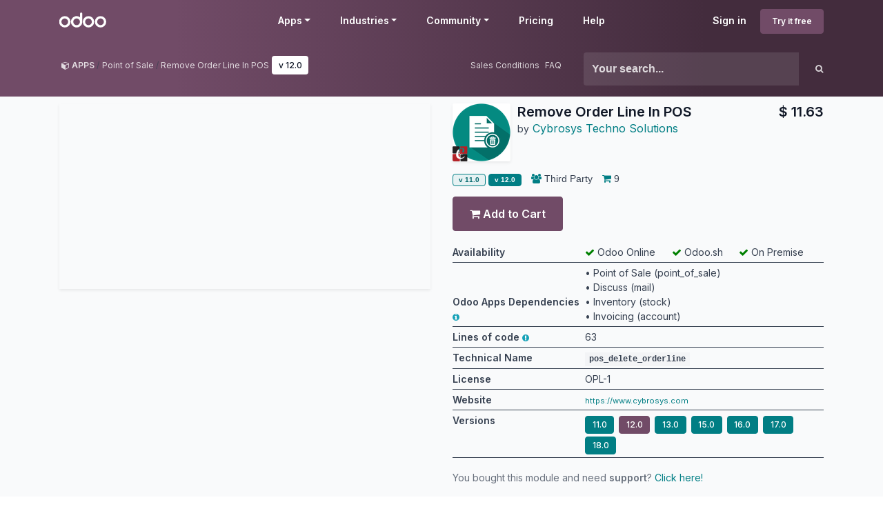

--- FILE ---
content_type: text/html; charset=utf-8
request_url: https://apps.odoo.com/apps/modules/12.0/pos_delete_orderline
body_size: 17632
content:
<!DOCTYPE html>
<html lang="en-US" data-website-id="1" data-main-object="loempia.module(48505,)">
    <head>
        <meta charset="utf-8"/>
        <meta http-equiv="X-UA-Compatible" content="IE=edge"/>
        <meta name="viewport" content="width=device-width, initial-scale=1"/>
      <meta name="mobile-web-app-capable" content="yes"/>
        <meta name="generator" content="Odoo"/>
      <meta name="google-site-verification" content="pgjyH0qvN69B0m_HrTKV6h8TVnbRXp5etEHo19unPy4"/>
            
        <meta property="og:type" content="website"/>
        <meta property="og:title" content="pos_delete_orderline | Odoo Apps Store"/>
        <meta property="og:site_name" content="Odoo Apps Store"/>
        <meta property="og:url" content="https://apps.odoo.com/apps/modules/12.0/pos_delete_orderline"/>
        <meta property="og:image" content="https://apps.odoo.com/web/image/loempia.module/48505/icon_image?unique=bf7587a"/>
            
        <meta name="twitter:card" content="summary_large_image"/>
        <meta name="twitter:title" content="pos_delete_orderline | Odoo Apps Store"/>
        <meta name="twitter:image" content="https://apps.odoo.com/web/image/loempia.module/48505/icon_image/300x300?unique=bf7587a"/>
        
        <link rel="canonical" href="https://apps.odoo.com/apps/modules/12.0/pos_delete_orderline"/>
        
        <link rel="preconnect" href="https://fonts.gstatic.com/" crossorigin=""/>
        <title>Remove Order Line In POS | Odoo Apps Store</title>
        <link type="image/x-icon" rel="shortcut icon" href="//apps.odoocdn.com/web/image/website/1/favicon?unique=bc4b157"/>
        <link rel="preload" href="//apps.odoocdn.com/web/static/src/libs/fontawesome/fonts/fontawesome-webfont.woff2?v=4.7.0" as="font" crossorigin=""/>
        <link type="text/css" rel="stylesheet" href="/web/assets/1/640ad83/web.assets_frontend.min.css"/>
        <script id="web.layout.odooscript" type="text/javascript">
            var odoo = {
                csrf_token: "00c636eb3800359a109ed6b89be6d8bf45abf450o1800201145",
                debug: "",
            };
        </script>
        <script type="text/javascript">
            odoo.__session_info__ = {"is_admin": false, "is_system": false, "is_public": true, "is_internal_user": false, "is_website_user": true, "uid": null, "registry_hash": "3b009b06487b72aef901a10e5098fcbf59bf686e2b0fa484d9272ce2004dd9f2", "is_frontend": true, "profile_session": null, "profile_collectors": null, "profile_params": null, "show_effect": true, "currencies": {"1": {"name": "EUR", "symbol": "\u20ac", "position": "after", "digits": [69, 2]}, "152": {"name": "GBP", "symbol": "\u00a3", "position": "before", "digits": [69, 2]}, "25": {"name": "HKD", "symbol": "$", "position": "after", "digits": [69, 2]}, "21": {"name": "INR", "symbol": "\u20b9", "position": "after", "digits": [69, 2]}, "3": {"name": "USD", "symbol": "$", "position": "before", "digits": [69, 2]}}, "quick_login": true, "bundle_params": {"lang": "en_US", "website_id": 1}, "test_mode": false, "websocket_worker_version": "19.0-2", "translationURL": "/website/translations", "geoip_country_code": "US", "geoip_phone_code": 1, "lang_url_code": "en_US"};
            if (!/(^|;\s)tz=/.test(document.cookie)) {
                const userTZ = Intl.DateTimeFormat().resolvedOptions().timeZone;
                document.cookie = `tz=${userTZ}; path=/`;
            }
        </script>
        <script type="text/javascript" defer="defer" src="/web/assets/1/d79f0bb/web.assets_frontend_minimal.min.js" onerror="__odooAssetError=1"></script>
        <script type="text/javascript" data-src="/web/assets/1/bb790f3/web.assets_frontend_lazy.min.js" onerror="__odooAssetError=1"></script>
        
                <script src="https://www.recaptcha.net/recaptcha/api.js?render=6Lcul_cUAAAAAIm051Is0wb8-Tq-AiOaK_ePfzvo"></script>
            <noscript>
                <style>
                    /* Prevent animated elements hiding */
                    .o_animate_in_children > * {
                        opacity: 1!important;
                        -webkit-transform: scale(1)!important;
                        -ms-transform: scale(1)!important;
                        transform: scale(1)!important;
                    }
                </style>
            </noscript>
        
    </head>
    <body>
        



        <div id="wrapwrap" class="    o_generic_model_page  loempia_modules_page o_footer_effect_enable">
            <a class="o_skip_to_content btn btn-primary rounded-0 visually-hidden-focusable position-absolute start-0" href="#wrap">Skip to Content</a>
                <header id="top" data-anchor="true" data-name="Header" data-extra-items-toggle-aria-label="Extra items button" class="   o_no_autohide_menu o_header_fixed o_main_header o_inverted o_not_editable o_main_header o_has_sub_nav o_inverted" style=" ">
                    <div class="o_main_header_main top_menu" id="top_menu">
                <a class="float-start o_logo" href="/"><span class="visually-hidden sr-only">Odoo</span></a>
                <a href="#" role="button" class="o_mobile_menu_toggle d-inline-block d-lg-none">
                    <i class="fa fa-bars" focusable="false"></i><span class="visually-hidden sr-only">Menu</span>
                </a>
                <ul class="o_header_buttons list-unstyled">
            <li class="nav-item o_no_autohide_item">
                <a href="/web/login" class="nav-link">Sign in</a>
            </li>
        <li class="nav-item o_no_autohide_item">
            <a class="btn btn-primary btn-sm text-nowrap trial_link" href="https://www.odoo.com/trial">Try it free</a>
        </li>
                </ul>
                <ul class="o_primary_nav">
                    <li class="dropdown">
                            <a href="#" aria-label="Apps: use the dropdown menu to switch apps" data-bs-toggle="dropdown" data-bs-display="static" aria-expanded="false" class="dropdown-toggle">Apps</a>
                        <div class="start-0 dropdown-menu o_secondary_nav" data-bs-parent="o_primary_nav">
                            <div class="container">
                                <div class="row">
                                    <div class="col-lg-3 o_finance_apps ">
                                        <div class="o_nav_app_family">Finance</div>
                                        <ul>
                                            <li><a class="dropdown-item" href="https://www.odoo.com/app/accounting">Accounting</a></li>
                                            <li><a class="dropdown-item" href="https://www.odoo.com/app/invoicing">Invoicing</a></li>
                                            <li><a class="dropdown-item" href="https://www.odoo.com/app/expenses">Expenses</a></li>
                                            <li><a class="dropdown-item" href="https://www.odoo.com/app/spreadsheet">Spreadsheet (BI)</a></li>
                                            <li><a class="dropdown-item" href="https://www.odoo.com/app/documents">Documents</a></li>
                                            <li><a class="dropdown-item" href="https://www.odoo.com/app/sign">Sign</a></li>
                                        </ul>
                                    </div>
                                    <div class="col-lg-3 o_sale_apps ">
                                        <div class="o_nav_app_family">Sales</div>
                                        <ul>
                                            <li><a class="dropdown-item" href="https://www.odoo.com/app/crm">CRM</a></li>
                                            <li><a class="dropdown-item" href="https://www.odoo.com/app/sales">Sales</a></li>
                                            <li><a class="dropdown-item" href="https://www.odoo.com/app/point-of-sale-shop">POS Shop</a></li>
                                            <li><a class="dropdown-item" href="https://www.odoo.com/app/point-of-sale-restaurant">POS Restaurant</a></li>
                                            <li><a class="dropdown-item" href="https://www.odoo.com/app/subscriptions">Subscriptions</a></li>
                                            <li><a class="dropdown-item" href="https://www.odoo.com/app/rental">Rental</a></li>
                                        </ul>
                                    </div>
                                    <div class="col-lg-3 o_website_apps ">
                                        <div class="o_nav_app_family">Websites</div>
                                        <ul>
                                            <li><a class="dropdown-item" href="https://www.odoo.com/app/website">Website Builder</a></li>
                                            <li><a class="dropdown-item" href="https://www.odoo.com/app/ecommerce">eCommerce</a></li>
                                            <li><a class="dropdown-item" href="https://www.odoo.com/app/blog">Blog</a></li>
                                            <li><a class="dropdown-item" href="https://www.odoo.com/app/forum">Forum</a></li>
                                            <li><a class="dropdown-item" href="https://www.odoo.com/app/live-chat">Live Chat</a></li>
                                            <li><a class="dropdown-item" href="https://www.odoo.com/app/elearning">eLearning</a></li>
                                        </ul>
                                    </div>
                                    <div class="col-lg-3 o_inventory_apps ">
                                        <div class="o_nav_app_family">Supply Chain</div>
                                        <ul>
                                            <li><a class="dropdown-item" href="https://www.odoo.com/app/inventory">Inventory</a></li>
                                            <li><a class="dropdown-item" href="https://www.odoo.com/app/manufacturing">Manufacturing</a></li>
                                            <li><a class="dropdown-item" href="https://www.odoo.com/app/plm">PLM</a></li>
                                            <li><a class="dropdown-item" href="https://www.odoo.com/app/purchase">Purchase</a></li>
                                            <li><a class="dropdown-item" href="https://www.odoo.com/app/maintenance">Maintenance</a></li>
                                            <li><a class="dropdown-item" href="https://www.odoo.com/app/quality">Quality</a></li>
                                        </ul>
                                    </div>
                                </div>
                                <div class="row">
                                    <div class="col-lg-3 o_hr_apps ">
                                        <div class="o_nav_app_family">Human Resources</div>
                                        <ul>
                                            <li><a class="dropdown-item" href="https://www.odoo.com/app/employees">Employees</a></li>
                                            <li><a class="dropdown-item" href="https://www.odoo.com/app/recruitment">Recruitment</a></li>
                                            <li><a class="dropdown-item" href="https://www.odoo.com/app/time-off">Time Off</a></li>
                                            <li><a class="dropdown-item" href="https://www.odoo.com/app/appraisals">Appraisals</a></li>
                                            <li><a class="dropdown-item" href="https://www.odoo.com/app/referrals">Referrals</a></li>
                                            <li><a class="dropdown-item" href="https://www.odoo.com/app/fleet">Fleet</a></li>
                                        </ul>
                                    </div>
                                    <div class="col-lg-3 o_marketing_apps ">
                                        <div class="o_nav_app_family">Marketing</div>
                                        <ul>
                                            <li><a class="dropdown-item" href="https://www.odoo.com/app/social-marketing">Social Marketing</a></li>
                                            <li><a class="dropdown-item" href="https://www.odoo.com/app/email-marketing">Email Marketing</a></li>
                                            <li><a class="dropdown-item" href="https://www.odoo.com/app/sms-marketing">SMS Marketing</a></li>
                                            <li><a class="dropdown-item" href="https://www.odoo.com/app/events">Events</a></li>
                                            <li><a class="dropdown-item" href="https://www.odoo.com/app/marketing-automation">Marketing Automation</a></li>
                                            <li><a class="dropdown-item" href="https://www.odoo.com/app/surveys">Surveys</a></li>
                                        </ul>
                                    </div>
                                    <div class="col-lg-3 o_services_apps ">
                                        <div class="o_nav_app_family">Services</div>
                                        <ul>
                                            <li><a class="dropdown-item" href="https://www.odoo.com/app/project">Project</a></li>
                                            <li><a class="dropdown-item" href="https://www.odoo.com/app/timesheet">Timesheets</a></li>
                                            <li><a class="dropdown-item" href="https://www.odoo.com/app/field-service">Field Service</a></li>
                                            <li><a class="dropdown-item" href="https://www.odoo.com/app/helpdesk">Helpdesk</a></li>
                                            <li><a class="dropdown-item" href="https://www.odoo.com/app/planning">Planning</a></li>
                                            <li><a class="dropdown-item" href="https://www.odoo.com/app/appointments">Appointments</a></li>
                                        </ul>
                                    </div>
                                    <div class="col-lg-3 o_productivity_apps ">
                                        <div class="o_nav_app_family">Productivity</div>
                                        <ul>
                                            <li><a class="dropdown-item" href="https://www.odoo.com/app/discuss">Discuss</a></li>
                                            <li><a class="dropdown-item" href="https://www.odoo.com/app/approvals">Approvals</a></li>
                                            <li><a class="dropdown-item" href="https://www.odoo.com/app/iot">IoT</a></li>
                                            <li><a class="dropdown-item" href="https://www.odoo.com/app/voip">VoIP</a></li>
                                            <li><a class="dropdown-item" href="https://www.odoo.com/app/knowledge">Knowledge</a></li>
                                            <li><a class="dropdown-item" href="https://www.odoo.com/app/whatsapp">WhatsApp</a></li>
                                        </ul>
                                    </div>
                                </div>
                            </div>
                            <span class="o_store_link d-md-flex justify-content-md-center">
                                <a class="mx-md-3 px-3 dropdown-item" href="/apps/modules"><i class="fa fa-cube fa-fw me-2"></i>Third party apps</a>
                                <a class="mx-md-3 px-3 dropdown-item" href="https://www.odoo.com/app/studio"><i class="fa fa-pencil fa-fw me-2"></i>Odoo Studio</a>
                                <a href="https://www.odoo.sh" class="mx-md-3 px-3"><i class="fa fa-cloud fa-fw me-2"></i>Odoo Cloud Platform</a>
                            </span>
                        </div>
                    </li>
                        
                        <li class="dropdown">
                            <a href="#" aria-label="Industries: use the dropdown menu to find links to industries related pages" data-bs-toggle="dropdown" data-bs-display="static" aria-expanded="false" class="dropdown-toggle">Industries</a>
                            <div class="start-0 dropdown-menu o_secondary_nav" data-bs-parent="o_primary_nav">
                                <div class="container pb-4">
                                    <div class="row">
                                        <div class="col-lg-3 o_retail_industries ">
                                            <div class="o_nav_app_family">Retail</div>
                                            <ul>
                                                <li><a class="dropdown-item" href="https://www.odoo.com/industries/book-store">Book Store</a></li>
                                                <li><a class="dropdown-item" href="https://www.odoo.com/industries/clothing-store">Clothing Store</a></li>
                                                <li><a class="dropdown-item" href="https://www.odoo.com/industries/furniture-store">Furniture Store</a></li>
                                                <li><a class="dropdown-item" href="https://www.odoo.com/industries/grocery-store">Grocery Store</a></li>
                                                <li><a class="dropdown-item" href="https://www.odoo.com/industries/hardware-store">Hardware Store</a></li>
                                                <li><a class="dropdown-item" href="https://www.odoo.com/industries/toy-store">Toy Store</a></li>
                                            </ul>
                                        </div>
                                        <div class="col-lg-3 o_food_industries ">
                                            <div class="o_nav_app_family">Food & Hospitality</div>
                                            <ul>
                                                <li><a class="dropdown-item" href="https://www.odoo.com/industries/bar-pub">Bar and Pub</a></li>
                                                <li><a class="dropdown-item" href="https://www.odoo.com/industries/fine-dining-restaurant">Restaurant</a></li>
                                                <li><a class="dropdown-item" href="https://www.odoo.com/industries/fast-food">Fast Food</a></li>
                                                <li><a class="dropdown-item" href="https://www.odoo.com/industries/guest-house">Guest House</a></li>
                                                <li><a class="dropdown-item" href="https://www.odoo.com/industries/beverage-distributor">Beverage Distributor</a></li>
                                                <li><a class="dropdown-item" href="https://www.odoo.com/industries/hotel">Hotel</a></li>
                                            </ul>
                                        </div>
                                        <div class="col-lg-3 o_real_estate_industries ">
                                            <div class="o_nav_app_family">Real Estate</div>
                                            <ul>
                                                <li><a class="dropdown-item" href="https://www.odoo.com/industries/real-estate-agency">Real Estate Agency</a></li>
                                                <li><a class="dropdown-item" href="https://www.odoo.com/industries/architecture-firm">Architecture Firm</a></li>
                                                <li><a class="dropdown-item" href="https://www.odoo.com/industries/construction">Construction</a></li>
                                                <li><a class="dropdown-item" href="https://www.odoo.com/industries/estate-management">Estate Management</a></li>
                                                <li><a class="dropdown-item" href="https://www.odoo.com/industries/gardening">Gardening</a></li>
                                                <li><a class="dropdown-item" href="https://www.odoo.com/industries/property-owner-association">Property Owner Association</a></li>

                                            </ul>
                                        </div>
                                        <div class="col-lg-3 o_consulting_industries ">
                                            <div class="o_nav_app_family">Consulting</div>
                                            <ul>
                                                <li><a class="dropdown-item" href="https://www.odoo.com/industries/accounting-firm">Accounting Firm </a></li>
                                                <li><a class="dropdown-item" href="https://www.odoo.com/industries/odoo-partner">Odoo Partner</a></li>
                                                <li><a class="dropdown-item" href="https://www.odoo.com/industries/marketing-agency">Marketing Agency</a></li>
                                                <li><a class="dropdown-item" href="https://www.odoo.com/industries/law-firm">Law firm</a></li>
                                                <li><a class="dropdown-item" href="https://www.odoo.com/industries/talent-acquisition">Talent Acquisition</a></li>
                                                <li><a class="dropdown-item" href="https://www.odoo.com/industries/audit-certification">Audit & Certification</a></li>
                                            </ul>
                                        </div>
                                    </div>
                                    <div class="row">
                                        <div class="col-lg-3 o_manufacturing_industries ">
                                            <div class="o_nav_app_family">Manufacturing</div>
                                            <ul>
                                                <li><a class="dropdown-item" href="https://www.odoo.com/industries/textile-manufacturing">Textile</a></li>
                                                <li><a class="dropdown-item" href="https://www.odoo.com/industries/metal-fabricator">Metal</a></li>
                                                <li><a class="dropdown-item" href="https://www.odoo.com/industries/furniture-store">Furnitures</a></li>
                                                <li><a class="dropdown-item" href="https://www.odoo.com/industries/food-distribution">Food</a></li>
                                                <li><a class="dropdown-item" href="https://www.odoo.com/industries/micro-brewery">Brewery</a></li>
                                                <li><a class="dropdown-item" href="https://www.odoo.com/industries/corporate-gifts">Corporate Gifts</a></li>
                                            </ul>
                                        </div>
                                        <div class="col-lg-3 o_health_industries ">
                                            <div class="o_nav_app_family">Health & Fitness</div>
                                            <ul>
                                                <li><a class="dropdown-item" href="https://www.odoo.com/industries/sports-club">Sports Club</a></li>
                                                <li><a class="dropdown-item" href="https://www.odoo.com/industries/eyewear-store">Eyewear Store</a></li>
                                                <li><a class="dropdown-item" href="https://www.odoo.com/industries/fitness-center">Fitness Center</a></li>
                                                <li><a class="dropdown-item" href="https://www.odoo.com/industries/wellness-practitioners">Wellness Practitioners</a></li>
                                                <li><a class="dropdown-item" href="https://www.odoo.com/industries/pharmacy">Pharmacy</a></li>
                                                <li><a class="dropdown-item" href="https://www.odoo.com/industries/hair-salon">Hair Salon</a></li>
                                            </ul>
                                        </div>
                                        <div class="col-lg-3 o_trades_industries ">
                                            <div class="o_nav_app_family">Trades</div>
                                            <ul>
                                                <li><a class="dropdown-item" href="https://www.odoo.com/industries/handyman">Handyman</a></li>
                                                <li><a class="dropdown-item" href="https://www.odoo.com/industries/it-hardware-support">IT Hardware & Support</a></li>
                                                <li><a class="dropdown-item" href="https://www.odoo.com/industries/solar-energy">Solar Energy Systems</a></li>
                                                <li><a class="dropdown-item" href="https://www.odoo.com/industries/shoe-maker">Shoe Maker</a></li>
                                                <li><a class="dropdown-item" href="https://www.odoo.com/industries/cleaning-services">Cleaning Services</a></li>
                                                <li><a class="dropdown-item" href="https://www.odoo.com/industries/hvac-services">HVAC Services</a></li>

                                            </ul>
                                        </div>
                                        <div class="col-lg-3 o_others_industries ">
                                            <div class="o_nav_app_family">Others</div>
                                            <ul>
                                                <li><a class="dropdown-item" href="https://www.odoo.com/industries/nonprofit-organization">Nonprofit Organization</a></li>
                                                <li><a class="dropdown-item" href="https://www.odoo.com/industries/environmental-agency">Environmental Agency</a></li>
                                                <li><a class="dropdown-item" href="https://www.odoo.com/industries/billboard-rental">Billboard Rental</a></li>
                                                <li><a class="dropdown-item" href="https://www.odoo.com/industries/photography">Photography</a></li>
                                                <li><a class="dropdown-item" href="https://www.odoo.com/industries/bike-leasing">Bike Leasing</a></li>
                                                <li><a class="dropdown-item" href="https://www.odoo.com/industries/software-reseller">Software Reseller</a></li>
                                            </ul>
                                        </div>
                                    </div>
                                </div>
                                
                                <span class="o_store_link d-md-flex justify-content-center text-center">
                                    <a class="px-3 fs-6" href="https://www.odoo.com/all-industries">Browse all Industries<img src="//apps.odoocdn.com/openerp_website/static/src/img/icons/white_arrow_right.svg" height="30px" class="d-inline ms-3" alt="" loading="lazy"/></a>
                                </span>
                            </div>
                        </li>
                        
                        <li class="dropdown">
                            <a href="#" aria-label="Community: use the dropdown menu to find links to community related pages" data-bs-toggle="dropdown" data-bs-display="static" aria-expanded="false" class="dropdown-toggle">Community</a>
                            <div class="start-0 dropdown-menu o_secondary_nav pb-0" data-bs-parent="o_primary_nav">
                                <div class="container">
                                    <div class="row">
                                        <div class="col-lg-3 o_learn_com">
                                            <div class="o_nav_com_family">Learn</div>
                                            <ul>
                                                <li><a class="dropdown-item" href="https://www.odoo.com/slides/all/tag/odoo-tutorials-9">Tutorials</a></li>
                                                <li><a class="dropdown-item" href="https://www.odoo.com/page/docs">Documentation</a></li>
                                                <li><a class="dropdown-item" href="https://www.odoo.com/slides/all?slide_category=certification">Certifications</a></li>
                                                <li><a class="dropdown-item" href="https://www.odoo.com/training-events">Training</a></li>
                                                <li><a class="dropdown-item" href="https://www.odoo.com/blog">Blog</a></li>
                                                <li><a class="dropdown-item" href="https://www.odoo.fm" target="_blank">Podcast</a></li>
                                            </ul>
                                            <div class="o_nav_com_family mt-lg-5">Empower Education</div>
                                            <ul>
                                                <li><a class="dropdown-item" href="https://www.odoo.com/education/program">Education Program</a></li>
                                                <li><a class="dropdown-item" href="https://www.odoo.com/education/scale-up-business-game">Scale Up! Business Game</a></li>
                                                <li><a class="dropdown-item" href="https://www.odoo.com/education/visit-odoo">Visit Odoo</a></li>
                                            </ul>
                                        </div>
                                        <div class="col-lg-3 o_software_com">
                                            <div class="o_nav_com_family">Get the Software</div>
                                            <ul>
                                                <li><a class="dropdown-item" href="https://www.odoo.com/page/download">Download</a></li>
                                                <li><a class="dropdown-item" href="https://www.odoo.com/page/editions">Compare Editions</a></li>
                                                <li><a class="dropdown-item" href="https://www.odoo.com/page/release-notes">Releases</a></li>
                                            </ul>
                                        </div>
                                        <div class="col-lg-3 o_collab_com">
                                            <div class="o_nav_com_family">Collaborate</div>
                                            <ul>
                                                <li><a class="dropdown-item" href="https://github.com/odoo">Github</a></li>
                                                <li><a class="dropdown-item" href="https://www.odoo.com/forum/help-1">Forum</a></li>
                                                <li><a class="dropdown-item" href="https://www.odoo.com/events">Events</a></li>
                                                <li><a class="dropdown-item" href="https://github.com/odoo/odoo/wiki/Translations">Translations</a></li>
                                            </ul>
                                            <ul class="pt-lg-3">
                                                <li><a class="dropdown-item" href="https://www.odoo.com/become-a-partner">Become a Partner</a></li>
                                                <li><a class="dropdown-item" href="https://www.odoo.com/services/partners">Services for Partners</a></li>
                                                <li><a class="dropdown-item" href="https://www.odoo.com/accounting-firms/register">Register your Accounting Firm</a></li>
                                            </ul>
                                        </div>
                                        <div class="col-lg-3 o_services_com">
                                            <div class="o_nav_com_family">Get Services</div>
                                            <ul>
                                                <li><a class="dropdown-item" href="https://www.odoo.com/partners">Find a Partner</a></li>
                                                <li><a class="dropdown-item" href="https://www.odoo.com/accounting-firms">Find an Accountant</a></li>
                                            </ul>
                                            <ul class="pt-lg-3">
                                                <li><ul class="pt-lg-3">
            <li>
                <a target="_blank" href="https://www.odoo.com/r/meeting">Get a Tailored Demo</a>
            </li>
        </ul>
                                                </li>
                                                <li><a class="dropdown-item" href="https://www.odoo.com/pricing-packs">Implementation Services</a></li>
                                                <li><a class="dropdown-item" href="https://www.odoo.com/blog/customer-reviews-6">Customer References</a></li>
                                            </ul>
                                            <ul class="pt-lg-3">
                                                <li><a class="dropdown-item" href="https://www.odoo.com/help">Support</a></li>
                                                <li><a class="dropdown-item" href="//upgrade.odoo.com">Upgrades</a></li>
                                            </ul>
                                        </div>
                                    </div>
                                </div>
                                <span class="o_header_social">
                                    <div class="social_icons">
                                        <a target="_blank" href="https://github.com/odoo/odoo" class="d-inline dropdown-item"><i class="fa fa-fw fa-github" focusable="false"></i><span class="visually-hidden sr-only">Github</span></a>
                                        <a target="_blank" href="https://www.youtube.com/channel/UCkQPikELWZFLgQNHd73jkdg" class="d-inline dropdown-item"><i class="fa fa-fw fa-youtube-play" focusable="false"></i><span class="visually-hidden sr-only">Youtube</span></a>
                                        <a target="_blank" href="https://twitter.com/Odoo" class="d-inline dropdown-item"><i class="fa fa-fw fa-twitter" focusable="false"></i><span class="visually-hidden sr-only">Twitter</span></a>
                                        <a target="_blank" href="https://www.linkedin.com/company/odoo" class="d-inline dropdown-item"><i class="fa fa-fw fa-linkedin" focusable="false"></i><span class="visually-hidden sr-only">Linkedin</span></a>
                                        <a target="_blank" href="https://www.instagram.com/odoo.official" class="d-inline dropdown-item"><i class="fa fa-fw fa-instagram" focusable="false"></i><span class="visually-hidden sr-only">Instagram</span></a>
                                        <a target="_blank" href="https://www.facebook.com/odoo" class="d-inline dropdown-item"><i class="fa fa-fw fa-facebook" focusable="false"></i><span class="visually-hidden sr-only">Facebook</span></a>
                                        <a target="_blank" href="https://www.tiktok.com/@odoo" class="d-inline dropdown-item">
                                            <svg xmlns="http://www.w3.org/2000/svg" style="width: 15px; margin-top: -3px;" class="custom-tiktok" viewBox="0 0 2859 3333" shape-rendering="geometricPrecision" text-rendering="geometricPrecision" image-rendering="optimizeQuality" fill-rule="evenodd" clip-rule="evenodd" fill="currentColor"><path d="M2081 0c55 473 319 755 778 785v532c-266 26-499-61-770-225v995c0 1264-1378 1659-1932 753-356-583-138-1606 1004-1647v561c-87 14-180 36-265 65-254 86-398 247-358 531 77 544 1075 705 992-358V1h551z"></path></svg>
                                        </a>
                                        <a target="_blank" href="//podcast.odoo.com" class="d-inline dropdown-item"><i class="fa fa-fw fa-spotify" focusable="false"></i><span class="visually-hidden sr-only">Spotify</span></a>
                                    </div>
                                    <div>
                                        <a class="d-inline dropdown-item" href="tel:+3222903490"><i class="fa fa-phone text-muted me-1"></i>+32 2 290 34 90</a><ul class="pt-lg-3">
            <li>
                <a target="_blank" href="https://www.odoo.com/r/meeting">Get a Tailored Demo</a>
            </li>
        </ul>
                                    </div>
                                </span>
                            </div>
                        </li>
                        <li><a href="https://www.odoo.com/pricing">Pricing</a></li>
                        <li><a href="https://www.odoo.com/help">Help</a></li>


                </ul>
            </div>
        <div id="loempia_navbar">
            <div class="container">
                <div class="row">
                    <div class="col-md-8">
                        <ol class="breadcrumb">
                            <li class="breadcrumb-item">
                                <a href="/apps/modules/browse">
                                    <i class="fa fa-cube"></i> <b>APPS</b>
                                </a>
                            </li>
                            <li class="breadcrumb-item">
                                    <a itemprop="applicationCategory" href="/apps/modules/category/Point of Sale/browse">Point of Sale</a>
                            </li>
                            <li class="breadcrumb-item active d-flex">
                                <a href="/apps/modules/browse?search=Remove Order Line In POS">Remove Order Line In POS</a>
                                <a href="/apps/modules/browse?series=12.0">
                                    <span class="badge bg-white d-inline ms-1">
        v 
        12.0
                                    </span>
                                </a>
                            </li>
                            <div class="d-flex justify-content-end flex-grow-1">
                                <a href="/apps/sales-conditions" target="_blank" class="me-2">Sales Conditions</a>
                                <a href="/apps/faq" target="_blank" class="">FAQ</a>
                            </div>
                        </ol>
                    </div>
                    <div class="d-block d-md-none col-1">
                        <a class="loempia_btn loempia_navbar_back_btn" href="/apps/modules/browse">
                            <i class="fa fa-chevron-left"></i>
                        </a>
                    </div>

                    <div class="col-md-4 col-11">
        <div class="row row-cols-lg-auto">
            <form method="get" class="navbar-search input-group" action="/apps/modules/browse">
                <input type="text" name="search" class="search-query form-control" placeholder="Your search..." value=""/>
                <button type="submit" class="btn btn-link"><i class="fa fa-search"></i></button>
            </form>
        </div>
                    </div>
                </div>
            </div>
        </div>
        </header>
                <main>
                    
            <div id="wrap" itemscope="" itemtype="http://schema.org/SoftwareApplication" class="js_apps auto_pop">
                
                    <div class="container apps_page">
                        <meta itemprop="applicationCategory" content="APPLICATION"/>
                        <span itemprop="publisher" itemscope="" itemtype="http://schema.org/Organization"> <meta itemprop="name" content="Odoo S.A."/></span>
                        <span itemprop="offers" itemscope="" itemtype="http://schema.org/Offer">
                            <meta itemprop="availability" content="https://schema.org/InStock"/>
                            <meta itemprop="price"/>
                            <meta itemprop="priceCurrency" content="seo_module.currency_id.name"/>
                        </span>
                        
                        <div class="row">
                            
        <div class="col-md-7 col-xl-6 mb-3">
            <div class="loempia_app_cover shadow-sm" style="background-image:url(//apps.odoocdn.com/apps/module_image?image_id=16215748&amp;unique=248160c8ad64abc5c63020964dc3e0761eb5fccb) !important"></div>
        </div>

        
        <div id="loempia_app_infos" class="col-md-5 col-xl-6 mb-3 loempia_app_info_has_cover">
            <div class="d-flex">

                    
                    <img itemprop="image" class="shadow-sm loempia_app_icon big" src="//apps.odoocdn.com/web/image/loempia.module/48505/icon_image/84x84?unique=bf7587a" loading="lazy"/>
                    
                    <div class="loempia_app_title">
                        <h1 class="mt-0 mb-0" itemprop="name"><b>Remove Order Line In POS</b></h1>
                            <small>by</small>
                               <a href="/apps/modules/browse?author=Cybrosys Techno Solutions">
                                    <span itemprop="author" itemscope="" itemtype="http://schema.org/Person">
                                        <span itemprop="name">Cybrosys Techno Solutions</span>
                                        <span class="d-none" itemprop="url">https://www.cybrosys.com</span>
                                    </span>
                                </a>
                            
                            <div class="mb-1">
                                <span class="d-none" itemprop="operatingSystem">Odoo</span>
                            </div>
                    </div>
                    <div class="loempia_app_title ms-auto ps-3 text-end">
                            
                                <h1 class="mt-0 mb-0"><b>$ <span class="oe_currency_value">11.63</span></b></h1>
                    </div>
            </div>
            
            <div class="loempia_tags">
                
                        <span class="badge text-bg-secondary" itemprop="softwareVersion">
                            <b>
        v 
        11.0
                            </b>
                        </span>
                        <span class="badge bg-secondary" itemprop="softwareVersion">
                            <b>
        v 
        12.0
                            </b>
                        </span>
                
                    <span><i class="fa fa-group"></i> Third Party</span>
                
                    <span title="Purchases"><i class="fa fa-shopping-cart"></i> 9</span>

                
                
            </div>
                
                <form method="post" class="oe_import apps_buy_form" action="https://www.odoo.com/shop/apps_cart_update">
                    <input class="js_module_id" type="hidden" value="48505"/>
                    <input class="js_product_price" type="hidden" value="9.99"/>
                    
                        

                        
                            
                                
                                    
                                    <input type="hidden" name="modules" value="[48505]"/>
                                    <button id="buy_button" type="submit" class="btn btn-primary mb-2">
                                        <i class="fa fa-shopping-cart"></i> Add to Cart
                                    </button>
                            
                            
                            
                            
                    
                    <input id="url_cart" type="hidden" value="https://www.odoo.com"/>
                    <div id="js_login_alert" class="alert alert-info d-none mt-1 mb-0" role="alert">
                        Apps purchases are linked to your Odoo account, please <a class="alert-link" href="/web/login?redirect=/apps/modules/12.0/pos_delete_orderline">sign in</a> or <a class="alert-link" href="https://www.odoo.com/web/signup">sign up</a> first.
                    </div>
                </form>

            
            <div class="p-0 col-12 d-md-none d-lg-block">
        <table style="word-wrap: break-word;" class="loempia_app_table table table-sm small mt-2">
            <thead class="alert-info">
                <tr>
                    <td>
                        <b>Availability</b>
                    </td>
                    <td>
                        <div class="loempia_platform_availability w-100 d-flex">
                            <div class="flex-grow-1">
                            <i class="fa fa-check" style="color: green;"></i>
                            <span> Odoo Online</span>
                            </div>
                            <div class="flex-grow-1"><i class="fa fa-check" style="color: green;"></i> Odoo.sh</div>
                            <div class="flex-grow-1"><i class="fa fa-check" style="color: green;"></i> On Premise</div>
                        </div>
                    </td>
                </tr>
                <tr>
                    <td><b>Odoo Apps Dependencies</b>
                        <a data-bs-toggle="popover" data-bs-content="This app requires some additional standard apps from Odoo to be installed.">
                            <i class="fa fa-info-circle text-info" role="img" aria-label="Warning"></i>
                        </a>
                    </td>
                    <td>
                            &bull; 
                            <span>Point of Sale (point_of_sale)</span>
                            <br/>
                            &bull; 
                            <span>Discuss (mail)</span>
                            <br/>
                            &bull; 
                            <span>Inventory (stock)</span>
                            <br/>
                            &bull; 
                            <span>Invoicing (account)</span>
                            <br/>
                    </td>
                </tr>
                <tr>
                    <td><b>Lines of code</b>
                        <a data-bs-toggle="popover" data-bs-html="true" data-bs-content="Odoo&#39;s public price to maintain custom code and third party module                is &lt;b&gt;$ &lt;span class=&#34;oe_currency_value&#34;&gt;18.00&lt;/span&gt;&lt;/b&gt; per &lt;b&gt;100&lt;/b&gt; lines of code. The service includes unlimited technical support                tickets, bug fixes and upgrade. &lt;br&gt; This module has a total of &lt;b&gt;63&lt;/b&gt; lines of code (dependencies included).                The estimated maintenance cost for this module is then &lt;b&gt;$ &lt;span class=&#34;oe_currency_value&#34;&gt;18.00&lt;/span&gt;&lt;/b&gt; per month.">
                                <i class="fa fa-exclamation-circle text-info" role="img" aria-label="Info"></i>
                        </a>
                    </td>
                    <td><span>63</span></td>
                </tr>
            </thead>
            
            <tbody>
                <tr>
                    <td><b>Technical Name</b></td>
                    <td><code>
                    pos_delete_orderline</code></td>
                </tr>
                <tr>
                    <td><b>License</b></td><td>OPL-1</td>
                </tr>
                <tr>
                    <td><b>Website</b></td><td><a rel="nofollow" href="https://www.cybrosys.com">https://www.cybrosys.com</a></td>
                </tr>
                <tr>
                    <td class="loempia_app_availability"><b>Versions</b></td>
                    <td>
                            <a href="/apps/modules/11.0/pos_delete_orderline">
                                <span class="badge bg-secondary me-1 mt-1">
                                    11.0
                                </span>
                            </a>
                            <a>
                                <span class="badge bg-primary me-1 mt-1">
                                    12.0
                                </span>
                            </a>
                            <a href="/apps/modules/13.0/pos_delete_orderline">
                                <span class="badge bg-secondary me-1 mt-1">
                                    13.0
                                </span>
                            </a>
                            <a href="/apps/modules/15.0/pos_delete_orderline">
                                <span class="badge bg-secondary me-1 mt-1">
                                    15.0
                                </span>
                            </a>
                            <a href="/apps/modules/16.0/pos_delete_orderline">
                                <span class="badge bg-secondary me-1 mt-1">
                                    16.0
                                </span>
                            </a>
                            <a href="/apps/modules/17.0/pos_delete_orderline">
                                <span class="badge bg-secondary me-1 mt-1">
                                    17.0
                                </span>
                            </a>
                            <a href="/apps/modules/18.0/pos_delete_orderline">
                                <span class="badge bg-secondary me-1 mt-1">
                                    18.0
                                </span>
                            </a>
                    </td>
                </tr>
            </tbody>
      </table>
            </div>
            <small class="text-muted mb-2">
                You bought this module and need <b>support</b>?
                <a rel="nofollow" href="/apps/support/48505">Click here!</a>
            </small>
        </div>
                        </div>
                        <div class="row d-none d-md-block d-lg-none">
                            <div class="col-md-12">
        <table style="word-wrap: break-word;" class="loempia_app_table table table-sm small mt-2">
            <thead class="alert-info">
                <tr>
                    <td>
                        <b>Availability</b>
                    </td>
                    <td>
                        <div class="loempia_platform_availability w-100 d-flex">
                            <div class="flex-grow-1">
                            <i class="fa fa-check" style="color: green;"></i>
                            <span> Odoo Online</span>
                            </div>
                            <div class="flex-grow-1"><i class="fa fa-check" style="color: green;"></i> Odoo.sh</div>
                            <div class="flex-grow-1"><i class="fa fa-check" style="color: green;"></i> On Premise</div>
                        </div>
                    </td>
                </tr>
                <tr>
                    <td><b>Odoo Apps Dependencies</b>
                        <a data-bs-toggle="popover" data-bs-content="This app requires some additional standard apps from Odoo to be installed.">
                            <i class="fa fa-info-circle text-info" role="img" aria-label="Warning"></i>
                        </a>
                    </td>
                    <td>
                            &bull; 
                            <span>Point of Sale (point_of_sale)</span>
                            <br/>
                            &bull; 
                            <span>Discuss (mail)</span>
                            <br/>
                            &bull; 
                            <span>Inventory (stock)</span>
                            <br/>
                            &bull; 
                            <span>Invoicing (account)</span>
                            <br/>
                    </td>
                </tr>
                <tr>
                    <td><b>Lines of code</b>
                        <a data-bs-toggle="popover" data-bs-html="true" data-bs-content="Odoo&#39;s public price to maintain custom code and third party module                is &lt;b&gt;$ &lt;span class=&#34;oe_currency_value&#34;&gt;18.00&lt;/span&gt;&lt;/b&gt; per &lt;b&gt;100&lt;/b&gt; lines of code. The service includes unlimited technical support                tickets, bug fixes and upgrade. &lt;br&gt; This module has a total of &lt;b&gt;63&lt;/b&gt; lines of code (dependencies included).                The estimated maintenance cost for this module is then &lt;b&gt;$ &lt;span class=&#34;oe_currency_value&#34;&gt;18.00&lt;/span&gt;&lt;/b&gt; per month.">
                                <i class="fa fa-exclamation-circle text-info" role="img" aria-label="Info"></i>
                        </a>
                    </td>
                    <td><span>63</span></td>
                </tr>
            </thead>
            
            <tbody>
                <tr>
                    <td><b>Technical Name</b></td>
                    <td><code>
                    pos_delete_orderline</code></td>
                </tr>
                <tr>
                    <td><b>License</b></td><td>OPL-1</td>
                </tr>
                <tr>
                    <td><b>Website</b></td><td><a rel="nofollow" href="https://www.cybrosys.com">https://www.cybrosys.com</a></td>
                </tr>
                <tr>
                    <td class="loempia_app_availability"><b>Versions</b></td>
                    <td>
                            <a href="/apps/modules/11.0/pos_delete_orderline">
                                <span class="badge bg-secondary me-1 mt-1">
                                    11.0
                                </span>
                            </a>
                            <a>
                                <span class="badge bg-primary me-1 mt-1">
                                    12.0
                                </span>
                            </a>
                            <a href="/apps/modules/13.0/pos_delete_orderline">
                                <span class="badge bg-secondary me-1 mt-1">
                                    13.0
                                </span>
                            </a>
                            <a href="/apps/modules/15.0/pos_delete_orderline">
                                <span class="badge bg-secondary me-1 mt-1">
                                    15.0
                                </span>
                            </a>
                            <a href="/apps/modules/16.0/pos_delete_orderline">
                                <span class="badge bg-secondary me-1 mt-1">
                                    16.0
                                </span>
                            </a>
                            <a href="/apps/modules/17.0/pos_delete_orderline">
                                <span class="badge bg-secondary me-1 mt-1">
                                    17.0
                                </span>
                            </a>
                            <a href="/apps/modules/18.0/pos_delete_orderline">
                                <span class="badge bg-secondary me-1 mt-1">
                                    18.0
                                </span>
                            </a>
                    </td>
                </tr>
            </tbody>
      </table>
                            </div>
                        </div>
                    </div>
                    
                    <div id="module-description">
                            <div id="loempia_tabs">
                                <ul role="tablist" class="nav nav-tabs justify-content-center" data-tabs="tabs">
                                    <li class="nav-item"><a href="#desc" class="nav-link active" data-bs-toggle="tab">Description</a></li>
                                        <li class="nav-item"><a href="#license" class="nav-link" data-bs-toggle="tab">License</a></li>
                                </ul>
                                <div id="loempia_tabs_content" class="tab-content">
                                    <div class="tab-pane active" id="desc">
        
        <div class="container">
            
            <div class="oe_styling_v8">
                <div><div class="container" style="padding:1rem !important; margin-bottom:1rem !important">
    <div class="row">
        <div class="col-sm-12 col-md-12 col-lg-12 d-flex justify-content-between" style="border-bottom:1px solid #d5d5d5">
            <div class="my-3">
                <img src="//apps.odoocdn.com/apps/assets/12.0/pos_delete_orderline/assets/icons/logo.png?99f2403" style="width:auto !important; height:40px !important">
            </div>
            <div class="my-3 d-flex align-items-center">
                <div style="background-color:#7C7BAD !important; color:#fff !important; font-weight:600 !important; padding:5px 15px 8px !important; margin:0 5px !important">
                    <i class="fa fa-check mr-1"></i>Community
                </div>
                <div style="background-color:#875A7B !important; color:#fff !important; font-weight:600 !important; padding:5px 15px 8px !important; margin:0 5px !important">
                    <i class="fa fa-check mr-1"></i>Enterprise
                </div>

            </div>
        </div>
    </div>
</div>

<div class="container" style="padding:0rem 1.5rem 4rem !important">
    <div class="row" style="height:900px !important">
        <div class="col-sm-12 col-md-12 col-lg-12" style="padding:4rem 1rem !important; background-color:#714B67 !important; height:600px !important; border-radius:20px !important">
            <h1 style="font-family:'Montserrat', sans-serif !important; font-weight:600 !important; color:#FFFFFF !important; font-size:3.5rem !important; text-align:center !important">
                Remove Order Line In POS</h1>
            <p style="font-family:'Montserrat', sans-serif !important; font-weight:300 !important; color:#FFFFFF !important; font-size:1.3rem !important; text-align:center !important">
                Remove each lines from selected order by simply clicking X button or clear all order with a single click.
            </p>
            <img src="//apps.odoocdn.com/apps/assets/12.0/pos_delete_orderline/assets/screenshots/hero.png?99f2403" class="img-responsive" width="100%" height="auto">
        </div>
    </div>

    <div class="row">
        <div class="col-md-12" style="border-bottom:1px solid #d5d5d5 !important; margin-bottom:2rem !important">
            <h2 style="font-family:'Montserrat', sans-serif !important; font-weight:600 !important; color:#714B67 !important; font-size:1.5rem !important">
                <i class="fa fa-compass mr-2"></i>Explore this module
            </h2>
        </div>
        <div class="col-md-6">
            <a href="#overview" style="text-decoration:none !important">
                <div class="row" style="background-color:#f5f2f5 !important; border-radius:10px !important; margin:1rem !important; padding:1.5em !important; height:100px !important">
                    <div class="col-8">
                        <h3 style="font-family:'Montserrat', sans-serif !important; font-weight:600 !important; color:#714B67 !important; font-size:1.2rem !important">
                            Overview</h3>
                        <p style="font-family:'Roboto', sans-serif !important; font-weight:400 !important; color:#714B67 !important; font-size:0.9rem !important">
                            Learn more about this module</p>
                    </div>
                    <div class="col-4 text-right d-flex justify-content-end align-items-center">
                        <i class="fa fa-chevron-right" style="color:#714B67 !important"></i>
                    </div>
                </div>
            </a>
        </div>
        <div class="col-md-6">
            <a href="#features" style="text-decoration:none !important">
                <div class="row" style="background-color:#f5f2f5 !important; border-radius:10px !important; margin:1rem !important; padding:1.5em !important; height:100px !important">
                    <div class="col-8">
                        <h3 style="font-family:'Montserrat', sans-serif !important; font-weight:600 !important; color:#714B67 !important; font-size:1.2rem !important">
                            Features</h3>
                        <p style="font-family:'Roboto', sans-serif !important; font-weight:400 !important; color:#714B67 !important; font-size:0.9rem !important">
                            View features of this module</p>
                    </div>
                    <div class="col-4 text-right d-flex justify-content-end align-items-center">
                        <i class="fa fa-chevron-right" style="color:#714B67 !important"></i>
                    </div>
                </div>
            </a>
        </div>
        <div class="col-md-6">
            <a href="#screenshots" style="text-decoration:none !important">
                <div class="row" style="background-color:#f5f2f5 !important; border-radius:10px !important; margin:1rem !important; padding:1.5em !important; height:100px !important">
                    <div class="col-8">
                        <h3 style="font-family:'Montserrat', sans-serif !important; font-weight:600 !important; color:#714B67 !important; font-size:1.2rem !important">
                            Screenshots</h3>
                        <p style="font-family:'Roboto', sans-serif !important; font-weight:400 !important; color:#714B67 !important; font-size:0.9rem !important">
                            See key screenshots of this module</p>
                    </div>
                    <div class="col-4 text-right d-flex justify-content-end align-items-center">
                        <i class="fa fa-chevron-right" style="color:#714B67 !important"></i>
                    </div>
                </div>
            </a>
        </div>
        <div class="col-md-6">
            <a href="#video" style="text-decoration:none !important">
                <div class="row" style="background-color:#f5f2f5 !important; border-radius:10px !important; margin:1rem !important; padding:1.5em !important; height:100px !important">
                    <div class="col-8">
                        <h3 style="font-family:'Montserrat', sans-serif !important; font-weight:600 !important; color:#714B67 !important; font-size:1.2rem !important">
                            Video</h3>
                        <p style="font-family:'Roboto', sans-serif !important; font-weight:400 !important; color:#714B67 !important; font-size:0.9rem !important">
                            Watch tutorial video on this module</p>
                    </div>
                    <div class="col-4 text-right d-flex justify-content-end align-items-center">
                        <i class="fa fa-chevron-right" style="color:#714B67 !important"></i>
                    </div>
                </div>
            </a>
        </div>
    </div>


    <div class="row" id="overview">
        <div class="col-md-12" style="border-bottom:1px solid #d5d5d5 !important; margin:2rem 0 !important">
            <h2 style="font-family:'Montserrat', sans-serif !important; font-weight:600 !important; color:#714B67 !important; font-size:1.5rem !important">
                <i class="fa fa-pie-chart mr-2"></i>Overview
            </h2>
        </div>

        <div class="col-mg-12 pl-3">
            <p style="font-family:'Roboto', sans-serif !important; font-weight:400 !important; color:#282F33 !important; font-size:1rem !important; line-height:30px !important">
                This module helps you to remove each orders from POS order line by simply clicking the X button which appears on the right side of each order. It also provides an option to clear all the selected orders in one click.</p>

        </div>
    </div>


    <div class="row" id="features">
        <div class="col-md-12" style="border-bottom:1px solid #d5d5d5 !important; margin:2rem 0 !important">
            <h2 style="font-family:'Montserrat', sans-serif !important; font-weight:600 !important; color:#714B67 !important; font-size:1.5rem !important">
                <i class="fa fa-star mr-2"></i>Features
            </h2>
        </div>

        <div class="col-md-6 pl-3 py-3 d-flex">
            <div>
                <img src="//apps.odoocdn.com/apps/assets/12.0/pos_delete_orderline/assets/icons/check.png?99f2403">
            </div>
            <div>
                <h4 style="font-family:'Roboto', sans-serif !important; font-weight:600 !important; color:#282F33 !important; font-size:1.3rem !important">
                    You can remove each order with just a one click</h4>
                
            </div>
        </div>
        <div class="col-md-6 pl-3 py-3 d-flex">
            <div>
                <img src="//apps.odoocdn.com/apps/assets/12.0/pos_delete_orderline/assets/icons/check.png?99f2403">
            </div>
            <div>
                <h4 style="font-family:'Roboto', sans-serif !important; font-weight:600 !important; color:#282F33 !important; font-size:1.3rem !important">
                    Shows a clear button in each order line</h4>
                
            </div>
        </div>

        <div class="col-md-6 pl-3 py-3 d-flex">
            <div>
                <img src="//apps.odoocdn.com/apps/assets/12.0/pos_delete_orderline/assets/icons/check.png?99f2403">
            </div>
            <div>
                <h4 style="font-family:'Roboto', sans-serif !important; font-weight:600 !important; color:#282F33 !important; font-size:1.3rem !important">
                    A 'Clear All' button is available to clear all the selected orders in one click</h4>
                
            </div>
        </div>


    </div>

    <div class="row" id="screenshots">
        <div class="col-md-12" style="border-bottom:1px solid #d5d5d5 !important; margin:2rem 0 !important">
            <h2 style="font-family:'Montserrat', sans-serif !important; font-weight:600 !important; color:#714B67 !important; font-size:1.5rem !important">
                <i class="fa fa-image mr-2"></i>Screenshots
            </h2>
        </div>
        <div class="col-lg-12 my-2">
            <h4 class="mt-2" style="font-family:'Roboto', sans-serif !important; font-weight:600 !important; color:#282F33 !important; font-size:1.3rem !important">
                Shows a clear button in each line to remove that particular order</h4>
           
            <img src="//apps.odoocdn.com/apps/assets/12.0/pos_delete_orderline/assets/screenshots/pos_delete_orderline-1.png?99f2403" class="img-responsive img-thumbnail border" width="100%" height="auto">
        </div>

        <div class="col-lg-12 my-3">
            <h4 class="mt-3" style="font-family:'Roboto', sans-serif !important; font-weight:600 !important; color:#282F33 !important; font-size:1.3rem !important">
                A 'Clear All' button is there to remove all selected items in one click</h4>
            
            <img src="//apps.odoocdn.com/apps/assets/12.0/pos_delete_orderline/assets/screenshots/pos_delete_orderline-2.png?99f2403" class="img-responsive img-thumbnail border" width="100%" height="auto">
        </div>

    </div>

    <div class="row" id="video">
        <div class="col-md-12" style="border-bottom:1px solid #d5d5d5 !important; margin:2rem 0 !important">
            <h2 style="font-family:'Montserrat', sans-serif !important; font-weight:600 !important; color:#714B67 !important; font-size:1.5rem !important">
                <i class="fa fa-film mr-2"></i>Video
            </h2>
        </div>
        <div class="col-12 d-flex justify-content-center">
            <div class="s_panel_video" data-video-id="LOQDtQbcVS0">
                <img class="img-fluid s_tooltip_tabs_tooltip_image s_figure_link pb0" src="//apps.odoocdn.com/apps/assets/12.0/pos_delete_orderline/assets/screenshots/pos_delete_orderline.png?99f2403" alt="Cybrosys Cover Video" style="max-width:100%">
            </div>
        </div>
    </div>

    <!-- SUGGESTED PRODUCTS -->
    <div class="row">
        <div class="col-lg-12 d-flex flex-column justify-content-center" style="text-align:center; padding:2.5rem 1rem !important">
            <h2 style="color:#212529 !important">Suggested Products</h2>
            <hr style="border:3px solid #714B67 !important; background-color:#714B67 !important; width:80px !important; margin-bottom:2rem !important">

            <div id="demo1" class="row carousel slide" data-ride="carousel">
                <!-- The slideshow -->
                <div class="carousel-inner">
                    <div class="carousel-item active" style="min-height:0px">
                        <div class="col-xs-12 col-sm-4 col-md-4 mb16 mt16" style="float:left">
                            <a href="https://apps.odoo.com/apps/modules/14.0/export_stockinfo_xls/" target="_blank">
                                <div style="border-radius:10px">
                                    <img class="img img-responsive center-block" style="border-top-left-radius:10px; border-top-right-radius:10px" src="//apps.odoocdn.com/apps/assets/12.0/pos_delete_orderline/assets/modules/export_image.png?99f2403">
                                </div>
                            </a>
                        </div>
                        <div class="col-xs-12 col-sm-4 col-md-4 mb16 mt16" style="float:left">
                            <a href="https://apps.odoo.com/apps/modules/14.0/dashboard_pos/" target="_blank">
                                <div style="border-radius:10px">
                                    <img class="img img-responsive center-block" style="border-top-left-radius:10px; border-top-right-radius:10px" src="//apps.odoocdn.com/apps/assets/12.0/pos_delete_orderline/assets/modules/pos_image.png?99f2403">
                                </div>
                            </a>
                        </div>
                        <div class="col-xs-12 col-sm-4 col-md-4 mb16 mt16" style="float:left">
                            <a href="https://apps.odoo.com/apps/modules/14.0/product_approval_management/" target="_blank">
                                <div style="border-radius:10px">
                                    <img class="img img-responsive center-block" style="border-top-left-radius:10px; border-top-right-radius:10px" src="//apps.odoocdn.com/apps/assets/12.0/pos_delete_orderline/assets/modules/approval_image.png?99f2403">
                                </div>
                            </a>
                        </div>
                    </div>
                    <div class="carousel-item" style="min-height:0px">
                        <div class="col-xs-12 col-sm-4 col-md-4 mb16 mt16" style="float:left">
                            <a href="https://apps.odoo.com/apps/modules/14.0/base_account_budget/" target="_blank">
                                <div style="border-radius:10px">
                                    <img class="img img-responsive center-block" style="border-top-left-radius:10px; border-top-right-radius:10px" src="//apps.odoocdn.com/apps/assets/12.0/pos_delete_orderline/assets/modules/budget_image.png?99f2403">
                                </div>
                            </a>
                        </div>
                        <div class="col-xs-12 col-sm-4 col-md-4 mb16 mt16" style="float:left">
                            <a href="https://apps.odoo.com/apps/modules/14.0/shopify_odoo_connector/" target="_blank">
                                <div style="border-radius:10px">
                                    <img class="img img-responsive center-block" style="border-top-left-radius:10px; border-top-right-radius:10px" src="//apps.odoocdn.com/apps/assets/12.0/pos_delete_orderline/assets/modules/shopify_image.png?99f2403">
                                </div>
                            </a>
                        </div>
                        <div class="col-xs-12 col-sm-4 col-md-4 mb16 mt16" style="float:left">
                            <a href="https://apps.odoo.com/apps/modules/14.0/odoo11_magento2/" target="_blank">
                                <div style="border-radius:10px">
                                    <img class="img img-responsive center-block" style="border-top-left-radius:10px; border-top-right-radius:10px" src="//apps.odoocdn.com/apps/assets/12.0/pos_delete_orderline/assets/modules/magento_image.png?99f2403">
                                </div>
                            </a>
                        </div>
                    </div>
                </div>
                <!-- Left and right controls -->
                <a class="carousel-control-prev" href="#demo1" data-slide="prev" style="width:35px; color:#000"> <span class="carousel-control-prev-icon"><i class="fa fa-chevron-left" style="font-size:24px"></i></span> </a> <a class="carousel-control-next" href="#demo1" data-slide="next" style="width:35px; color:#000">
                    <span class="carousel-control-next-icon"><i class="fa fa-chevron-right" style="font-size:24px"></i></span>
                </a>
            </div>
        </div>
    </div>
    <!-- END OF SUGGESTED PRODUCTS -->

    <!-- OUR SERVICES -->
    <section class="container" style="margin-top:6rem !important">
        <div class="row">
            <div class="col-lg-12 d-flex flex-column justify-content-center align-items-center">
                <h2 style="color:#212529 !important">Our Services</h2>
                <hr style="border:3px solid #714B67 !important; background-color:#714B67 !important; width:80px !important; margin-bottom:2rem !important">
            </div>

            <div class="col-lg-4 d-flex flex-column justify-content-center align-items-center my-4">
                <div class="d-flex justify-content-center align-items-center mx-3 my-3" style="background-color:#1dd1a1 !important; border-radius:15px !important; height:80px; width:80px">
                    <img src="//apps.odoocdn.com/apps/assets/12.0/pos_delete_orderline/assets/icons/cogs.png?99f2403" class="img-responsive" height="48px" width="48px">
                </div>
                <h6 class="text-center" style="font-family:Montserrat, 'sans-serif' !important; font-weight:bold">
                    Odoo
                    Customization</h6>
            </div>

            <div class="col-lg-4 d-flex flex-column justify-content-center align-items-center my-4">
                <div class="d-flex justify-content-center align-items-center mx-3 my-3" style="background-color:#ff6b6b !important; border-radius:15px !important; height:80px; width:80px">
                    <img src="//apps.odoocdn.com/apps/assets/12.0/pos_delete_orderline/assets/icons/wrench.png?99f2403" class="img-responsive" height="48px" width="48px">
                </div>
                <h6 class="text-center" style="font-family:Montserrat, 'sans-serif' !important; font-weight:bold">
                    Odoo
                    Implementation</h6>
            </div>

            <div class="col-lg-4 d-flex flex-column justify-content-center align-items-center my-4">
                <div class="d-flex justify-content-center align-items-center mx-3 my-3" style="background-color:#6462CD !important; border-radius:15px !important; height:80px; width:80px">
                    <img src="//apps.odoocdn.com/apps/assets/12.0/pos_delete_orderline/assets/icons/lifebuoy.png?99f2403" class="img-responsive" height="48px" width="48px">
                </div>
                <h6 class="text-center" style="font-family:Montserrat, 'sans-serif' !important; font-weight:bold">
                    Odoo
                    Support</h6>
            </div>


            <div class="col-lg-4 d-flex flex-column justify-content-center align-items-center my-4">
                <div class="d-flex justify-content-center align-items-center mx-3 my-3" style="background-color:#ffa801 !important; border-radius:15px !important; height:80px; width:80px">
                    <img src="//apps.odoocdn.com/apps/assets/12.0/pos_delete_orderline/assets/icons/user.png?99f2403" class="img-responsive" height="48px" width="48px">
                </div>
                <h6 class="text-center" style="font-family:Montserrat, 'sans-serif' !important; font-weight:bold">
                    Hire
                    Odoo
                    Developer</h6>
            </div>

            <div class="col-lg-4 d-flex flex-column justify-content-center align-items-center my-4">
                <div class="d-flex justify-content-center align-items-center mx-3 my-3" style="background-color:#54a0ff  !important; border-radius:15px !important; height:80px; width:80px">
                    <img src="//apps.odoocdn.com/apps/assets/12.0/pos_delete_orderline/assets/icons/puzzle.png?99f2403" class="img-responsive" height="48px" width="48px">
                </div>
                <h6 class="text-center" style="font-family:Montserrat, 'sans-serif' !important; font-weight:bold">
                    Odoo
                    Integration</h6>
            </div>

            <div class="col-lg-4 d-flex flex-column justify-content-center align-items-center my-4">
                <div class="d-flex justify-content-center align-items-center mx-3 my-3" style="background-color:#6d7680 !important; border-radius:15px !important; height:80px; width:80px">
                    <img src="//apps.odoocdn.com/apps/assets/12.0/pos_delete_orderline/assets/icons/update.png?99f2403" class="img-responsive" height="48px" width="48px">
                </div>
                <h6 class="text-center" style="font-family:Montserrat, 'sans-serif' !important; font-weight:bold">
                    Odoo
                    Migration</h6>
            </div>


            <div class="col-lg-4 d-flex flex-column justify-content-center align-items-center my-4">
                <div class="d-flex justify-content-center align-items-center mx-3 my-3" style="background-color:#786fa6 !important; border-radius:15px !important; height:80px; width:80px">
                    <img src="//apps.odoocdn.com/apps/assets/12.0/pos_delete_orderline/assets/icons/consultation.png?99f2403" class="img-responsive" height="48px" width="48px">
                </div>
                <h6 class="text-center" style="font-family:Montserrat, 'sans-serif' !important; font-weight:bold">
                    Odoo
                    Consultancy</h6>
            </div>

            <div class="col-lg-4 d-flex flex-column justify-content-center align-items-center my-4">
                <div class="d-flex justify-content-center align-items-center mx-3 my-3" style="background-color:#f8a5c2 !important; border-radius:15px !important; height:80px; width:80px">
                    <img src="//apps.odoocdn.com/apps/assets/12.0/pos_delete_orderline/assets/icons/training.png?99f2403" class="img-responsive" height="48px" width="48px">
                </div>
                <h6 class="text-center" style="font-family:Montserrat, 'sans-serif' !important; font-weight:bold">
                    Odoo
                    Implementation</h6>
            </div>

            <div class="col-lg-4 d-flex flex-column justify-content-center align-items-center my-4">
                <div class="d-flex justify-content-center align-items-center mx-3 my-3" style="background-color:#e6be26 !important; border-radius:15px !important; height:80px; width:80px">
                    <img src="//apps.odoocdn.com/apps/assets/12.0/pos_delete_orderline/assets/icons/license.png?99f2403" class="img-responsive" height="48px" width="48px">
                </div>
                <h6 class="text-center" style="font-family:Montserrat, 'sans-serif' !important; font-weight:bold">
                    Odoo
                    Licensing Consultancy</h6>
            </div>
        </div>
    </section>
    <!-- END OF END OF OUR SERVICES -->

    <!-- OUR INDUSTRIES -->
    <section class="container" style="margin-top:6rem !important">
        <div class="row">
            <div class="col-lg-12 d-flex flex-column justify-content-center align-items-center">
                <h2 style="color:#212529 !important">Our Industries</h2>
                <hr style="border:3px solid #714B67 !important; background-color:#714B67 !important; width:80px !important; margin-bottom:2rem !important">
            </div>

            <div class="col-lg-3">
                <div class="my-4 d-flex flex-column justify-content-center" style="background-color:#f6f8f9 !important; border-radius:10px; padding:2rem !important; height:250px !important">
                    <img src="//apps.odoocdn.com/apps/assets/12.0/pos_delete_orderline/assets/icons/trading-black.png?99f2403" class="img-responsive mb-3" height="48px" width="48px">
                    <h5 style="font-family:Montserrat, sans-serif !important; color:#000 !important; font-weight:bold">
                        Trading
                    </h5>
                    <p style="font-family:Montserrat, sans-serif !important; font-size:0.9rem !important">
                        Easily procure
                        and
                        sell your products</p>
                </div>
            </div>

            <div class="col-lg-3">
                <div class="my-4 d-flex flex-column justify-content-center" style="background-color:#f6f8f9 !important; border-radius:10px; padding:2rem !important; height:250px !important">
                    <img src="//apps.odoocdn.com/apps/assets/12.0/pos_delete_orderline/assets/icons/pos-black.png?99f2403" class="img-responsive mb-3" height="48px" width="48px">
                    <h5 style="font-family:Montserrat, sans-serif !important; color:#000 !important; font-weight:bold">
                        POS
                    </h5>
                    <p style="font-family:Montserrat, sans-serif !important; font-size:0.9rem !important">
                        Easy
                        configuration
                        and convivial experience</p>
                </div>
            </div>

            <div class="col-lg-3">
                <div class="my-4 d-flex flex-column justify-content-center" style="background-color:#f6f8f9 !important; border-radius:10px; padding:2rem !important; height:250px !important">
                    <img src="//apps.odoocdn.com/apps/assets/12.0/pos_delete_orderline/assets/icons/education-black.png?99f2403" class="img-responsive mb-3" height="48px" width="48px">
                    <h5 style="font-family:Montserrat, sans-serif !important; color:#000 !important; font-weight:bold">
                        Education
                    </h5>
                    <p style="font-family:Montserrat, sans-serif !important; font-size:0.9rem !important">
                        A platform for
                        educational management</p>
                </div>
            </div>

            <div class="col-lg-3">
                <div class="my-4 d-flex flex-column justify-content-center" style="background-color:#f6f8f9 !important; border-radius:10px; padding:2rem !important; height:250px !important">
                    <img src="//apps.odoocdn.com/apps/assets/12.0/pos_delete_orderline/assets/icons/manufacturing-black.png?99f2403" class="img-responsive mb-3" height="48px" width="48px">
                    <h5 style="font-family:Montserrat, sans-serif !important; color:#000 !important; font-weight:bold">
                        Manufacturing
                    </h5>
                    <p style="font-family:Montserrat, sans-serif !important; font-size:0.9rem !important">
                        Plan, track and
                        schedule your operations</p>
                </div>
            </div>

            <div class="col-lg-3">
                <div class="my-4 d-flex flex-column justify-content-center" style="background-color:#f6f8f9 !important; border-radius:10px; padding:2rem !important; height:250px !important">
                    <img src="//apps.odoocdn.com/apps/assets/12.0/pos_delete_orderline/assets/icons/ecom-black.png?99f2403" class="img-responsive mb-3" height="48px" width="48px">
                    <h5 style="font-family:Montserrat, sans-serif !important; color:#000 !important; font-weight:bold">
                        E-commerce &amp; Website
                    </h5>
                    <p style="font-family:Montserrat, sans-serif !important; font-size:0.9rem !important">
                        Mobile
                        friendly,
                        awe-inspiring product pages</p>
                </div>
            </div>

            <div class="col-lg-3">
                <div class="my-4 d-flex flex-column justify-content-center" style="background-color:#f6f8f9 !important; border-radius:10px; padding:2rem !important; height:250px !important">
                    <img src="//apps.odoocdn.com/apps/assets/12.0/pos_delete_orderline/assets/icons/service-black.png?99f2403" class="img-responsive mb-3" height="48px" width="48px">
                    <h5 style="font-family:Montserrat, sans-serif !important; color:#000 !important; font-weight:bold">
                        Service Management
                    </h5>
                    <p style="font-family:Montserrat, sans-serif !important; font-size:0.9rem !important">
                        Keep track of
                        services and invoice</p>
                </div>
            </div>

            <div class="col-lg-3">
                <div class="my-4 d-flex flex-column justify-content-center" style="background-color:#f6f8f9 !important; border-radius:10px; padding:2rem !important; height:250px !important">
                    <img src="//apps.odoocdn.com/apps/assets/12.0/pos_delete_orderline/assets/icons/restaurant-black.png?99f2403" class="img-responsive mb-3" height="48px" width="48px">
                    <h5 style="font-family:Montserrat, sans-serif !important; color:#000 !important; font-weight:bold">
                        Restaurant
                    </h5>
                    <p style="font-family:Montserrat, sans-serif !important; font-size:0.9rem !important">
                        Run your bar or
                        restaurant methodically</p>
                </div>
            </div>

            <div class="col-lg-3">
                <div class="my-4 d-flex flex-column justify-content-center" style="background-color:#f6f8f9 !important; border-radius:10px; padding:2rem !important; height:250px !important">
                    <img src="//apps.odoocdn.com/apps/assets/12.0/pos_delete_orderline/assets/icons/hotel-black.png?99f2403" class="img-responsive mb-3" height="48px" width="48px">
                    <h5 style="font-family:Montserrat, sans-serif !important; color:#000 !important; font-weight:bold">
                        Hotel Management
                    </h5>
                    <p style="font-family:Montserrat, sans-serif !important; font-size:0.9rem !important">
                        An
                        all-inclusive
                        hotel management application</p>
                </div>
            </div>

        </div>
    </section>

    <!-- END OF END OF OUR INDUSTRIES -->

    <!-- FOOTER -->
    <!-- Footer Section -->
    <section class="container" style="margin:5rem auto 2rem">
        <div class="row" style="max-width:1540px">
            <div class="col-lg-12 d-flex flex-column justify-content-center align-items-center">
                <h2 style="color:#212529 !important">Need Help?</h2>
                <hr style="border:3px solid #714B67 !important; background-color:#714B67 !important; width:80px !important; margin-bottom:2rem !important">
            </div>
        </div>

        <!-- Contact Cards -->
        <div class="row d-flex justify-content-center align-items-center" style="max-width:1540px; margin:0 auto 2rem auto">

            <div class="col-lg-12" style="padding:0rem 3rem 2rem; border-radius:10px; margin-right:3rem">

                <div class="row mt-4">
                    <div class="col-lg-6">
                        <a href="mailto:odoo@cybrosys.com" target="_blank" class="btn btn-block mb-2 deep_hover" style="text-decoration:none; background-color:#4d4d4d; color:#FFF; border-radius:4px"><i class="fa fa-envelope mr-2"></i>odoo@cybrosys.com</a>
                    </div>
                    <div class="col-lg-6">
                        <span href="https://api.whatsapp.com/send?phone=918606827707" target="_blank" class="btn btn-block mb-2 deep_hover" style="text-decoration:none; background-color:#25D366; color:#FFF; border-radius:4px"><i class="fa fa-whatsapp mr-2"></i>WhatsApp</span>
                    </div>
                </div>
            </div>

        </div>
        <!-- End of Contact Cards -->
    </section>
    <!-- Footer -->
    <section class="oe_container" style="padding:2rem 3rem 1rem">
        <div class="row" style="max-width:1540px; margin:0 auto; margin-right:3rem">
            <!-- Logo -->
            <div class="col-lg-12 d-flex justify-content-center align-items-center" style="margin-top:3rem">
                <img src="https://www.cybrosys.com/images/logo.png" width="200px" height="auto">
            </div>
            <!-- End of Logo -->
            <div class="col-lg-12">
                <hr style="margin-top:3rem; height:2px; border-style:none">
                <!-- End of Footer Section -->
            </div>
        </div>
    </section>
    <!-- END OF FOOTER -->

</div></div>
            </div>
            
        </div>
                                    </div>
                                        <div class="tab-pane" id="license">
                                            
                                            <div class="container">
                                                <div class="col-lg-8 offset-lg-2">
                                                    <pre class="mt-1">Odoo Proprietary License v1.0

This software and associated files (the &#34;Software&#34;) may only be used (executed,
modified, executed after modifications) if you have purchased a valid license
from the authors, typically via Odoo Apps, or if you have received a written
agreement from the authors of the Software (see the COPYRIGHT file).

You may develop Odoo modules that use the Software as a library (typically
by depending on it, importing it and using its resources), but without copying
any source code or material from the Software. You may distribute those
modules under the license of your choice, provided that this license is
compatible with the terms of the Odoo Proprietary License (For example:
LGPL, MIT, or proprietary licenses similar to this one).

It is forbidden to publish, distribute, sublicense, or sell copies of the Software
or modified copies of the Software.

The above copyright notice and this permission notice must be included in all
copies or substantial portions of the Software.

THE SOFTWARE IS PROVIDED &#34;AS IS&#34;, WITHOUT WARRANTY OF ANY KIND, EXPRESS OR
IMPLIED, INCLUDING BUT NOT LIMITED TO THE WARRANTIES OF MERCHANTABILITY,
FITNESS FOR A PARTICULAR PURPOSE AND NONINFRINGEMENT.
IN NO EVENT SHALL THE AUTHORS OR COPYRIGHT HOLDERS BE LIABLE FOR ANY CLAIM,
DAMAGES OR OTHER LIABILITY, WHETHER IN AN ACTION OF CONTRACT, TORT OR OTHERWISE,
ARISING FROM, OUT OF OR IN CONNECTION WITH THE SOFTWARE OR THE USE OR OTHER
DEALINGS IN THE SOFTWARE.
</pre>
                                                </div>
                                            </div>
                                        </div>
                                </div>
                            </div>

                    </div>
                    <div class="container">
                        
        <section id="loempia-comments" class="mb-4 loempia_comments">
            <div class="row">
                <div class="col-lg-8 offset-lg-2 mb-3 css_editable_mode_hidden">
                    <h2 class="mt-4 fw-light">
                            Please <a href="/web/login?redirect=/apps/modules/12.0/pos_delete_orderline"><b>log in</b></a> to comment on this module
                    </h2>
                    <div class="mb-3">
                        <ul>
                            <li>The author can leave a single reply to each comment.</li>
                            <li>This section is meant to ask simple questions or leave a rating. Every report of a problem experienced while using the module should be addressed to the author directly (refer to the following point).</li>
                            <li>
                                    If you want to start a discussion with the author or have a question related to your purchase, please use the <a href="/apps/support/48505">support page</a>.
                            </li>
                        </ul>
                    </div>
                    <form id="comment" action="/apps/rating">
                        <div class="row">
                            
                            <div class="col-12">
                                <textarea rows="1" name="subject" class="form-control mb-1" placeholder="Write your overall feeling..." disabled="True"></textarea>
                                <input name="module_id" type="hidden" value="48505"/>
                                <textarea rows="8" name="comment" class="form-control o_wysiwyg_loader" placeholder="Write a detailed feedback..." disabled="True"></textarea>
                                <button type="submit" id="post_button" class="btn btn-primary mt-2 a-submit disabled" disabled="diasbled">Post</button>
                            </div>
                        </div>
                    </form>
                </div>

            </div>
        </section>
                    </div>
                    <div id="report_banner_state" class="o_report_banner"></div>
            </div>
        
        <div id="o_shared_blocks" class="oe_unremovable"></div>
                </main>
                <footer id="bottom" data-anchor="true" data-name="Footer" class="o_footer o_colored_level o_cc  o_footer_slideout">
                    <div id="footer" class="container o_not_editable ">
                <span class="o_logo o_logo_inverse d-block mx-auto o_footer_logo my-5"></span>
                <div class="row">
                    <div class="col-12 col-lg-7 col-xl-6">
                        <div class="row">
                            <div class="col-12 col-md-4 mb-3 mb-md-0">
                                <div class="row">
                                    <div class="col-6 col-md-12">
                                        <span class="o_footer_title">Community</span>
                                        <ul class="o_footer_links list-unstyled">
                                            <li><a href="https://www.odoo.com/slides/all/tag/odoo-tutorials-9">Tutorials</a></li>
                                            <li><a href="https://www.odoo.com/page/docs">Documentation</a></li>
                                            <li><a href="https://www.odoo.com/forum/help-1">Forum</a></li>
                                            
                                        </ul>
                                    </div>
                                    <div class="col-6 col-md-12">
                                        <span class="o_footer_title">Open Source</span>
                                        <ul class="o_footer_links list-unstyled">
                                            <li><a href="https://www.odoo.com/page/download">Download</a></li>
                                            <li class="divider"></li>
                                            <li><a href="https://github.com/odoo/odoo">Github</a></li>
                                            <li><a href="https://runbot.odoo.com/">Runbot</a></li>
                                            <li><a href="https://github.com/odoo/odoo/wiki/Translations">Translations</a></li>
                                        </ul>
                                    </div>
                                </div>
                            </div>
                            <div class="col-6 col-md-4">
                                <span class="o_footer_title">Services</span>
                                <ul class="o_footer_links list-unstyled">
                                    <li><a href="https://www.odoo.sh">Odoo.sh Hosting</a></li>
                                    <li class="divider"></li>
                                    <li><a href="https://www.odoo.com/help">Support</a></li>
                                    <li><a href="https://upgrade.odoo.com">Upgrade</a></li>
                                    <li><a href="https://www.odoo.com/page/developers-on-demand">Custom Developments</a></li>
                                    <li><a href="https://www.odoo.com/education/program">Education</a></li>
                                    <li class="divider"></li>
                                    <li><a href="https://www.odoo.com/accounting-firms">Find an Accountant</a></li>
                                    <li class="divider"></li>
                                    <li><a href="https://www.odoo.com/partners">Find a Partner</a></li>
                                    <li><a href="https://www.odoo.com/become-a-partner">Become a Partner</a></li>
                                </ul>
                            </div>
                            <div class="col-6 col-md-4 mb-4">
                                <span class="o_footer_title">About us</span>
                                <ul class="o_footer_links list-unstyled">
                                    <li><a href="https://www.odoo.com/page/about-us">Our company</a></li>
                                    <li><a href="https://www.odoo.com/page/brand-assets">Brand Assets</a></li>
                                    <li><a href="https://www.odoo.com/contactus">Contact us</a></li>
                                    <li><a href="https://www.odoo.com/jobs">Jobs</a></li>
                                    <li class="divider"></li>
                                    <li><a href="https://www.odoo.com/events">Events</a></li>
                                    <li><a href="//podcast.odoo.com">Podcast</a></li>
                                    <li><a href="https://www.odoo.com/blog">Blog</a></li>
                                    <li><a href="https://www.odoo.com/blog/6">Customers</a></li>
                                    <li class="divider"></li>
                                    <li><a href="https://www.odoo.com/legal">Legal</a> <span class="small text-muted">•</span> <a href="https://www.odoo.com/privacy">Privacy</a></li>
                                    <li><a href="https://www.odoo.com/security">Security</a></li>
                                </ul>
                            </div>
                        </div>
                    </div>
                    <div class="col-12 col-lg-5 col-xl-5 offset-xl-1">
                        <div class="d-flex align-items-center justify-content-between">
                        </div>
                        <hr class="mt-3 mb-4"/>
                        <p class="small text-muted">Odoo is a suite of open source business apps that cover all your company needs: CRM, eCommerce, accounting, inventory, point of sale, project management, etc.</p>
                        <p class="small text-muted mb-4">Odoo's unique value proposition is to be at the same time very easy to use and fully integrated.</p>
                        <div class="o_footer_social_media mb-4">
                            <a target="_blank" href="https://www.facebook.com/odoo" class="me-3"><i class="fa fa-fw fa-facebook"></i></a>
                            <a target="_blank" href="https://twitter.com/Odoo" class="me-3"><i class="fa fa-fw fa-twitter"></i></a>
                            <a target="_blank" href="https://www.linkedin.com/company/odoo" class="me-3"><i class="fa fa-fw fa-linkedin"></i></a>
                            <a target="_blank" href="https://github.com/odoo/odoo" class="me-3"><i class="fa fa-fw fa-github"></i></a>
                            <a target="_blank" href="https://www.instagram.com/odoo.official" class="me-3"><i class="fa fa-fw fa-instagram"></i></a>
                            <a target="_blank" href="https://www.tiktok.com/@odoo" class="me-3"><i class="fa fa-fw fa-tiktok"></i></a>
                            <a target="_blank" class="me-3" href="tel:+3222903490"><i class="fa fa-fw fa-phone"></i></a>
                        </div>
                    </div>
                </div>
            </div>
        <div class="o_footer_copyright o_not_editable">
              <div class="container py-3">
                <div class="row">
                    <div class="col-sm text-center text-sm-start text-muted">
                        <span class="o_footer_copyright_name me-2"><a class="small" href="https://www.odoo.com/app/website">Website made with <span class="o_logo o_logo_inverse o_logo_15"></span></a></span>
                    </div>
                </div>
              </div>
            </div>
        </footer>
            </div>
        <script name="plausible" defer="defer" src="https://download.odoo.com/js/plausi_odoo.js" data-domain="odoo.com"></script>
        </body>
</html>